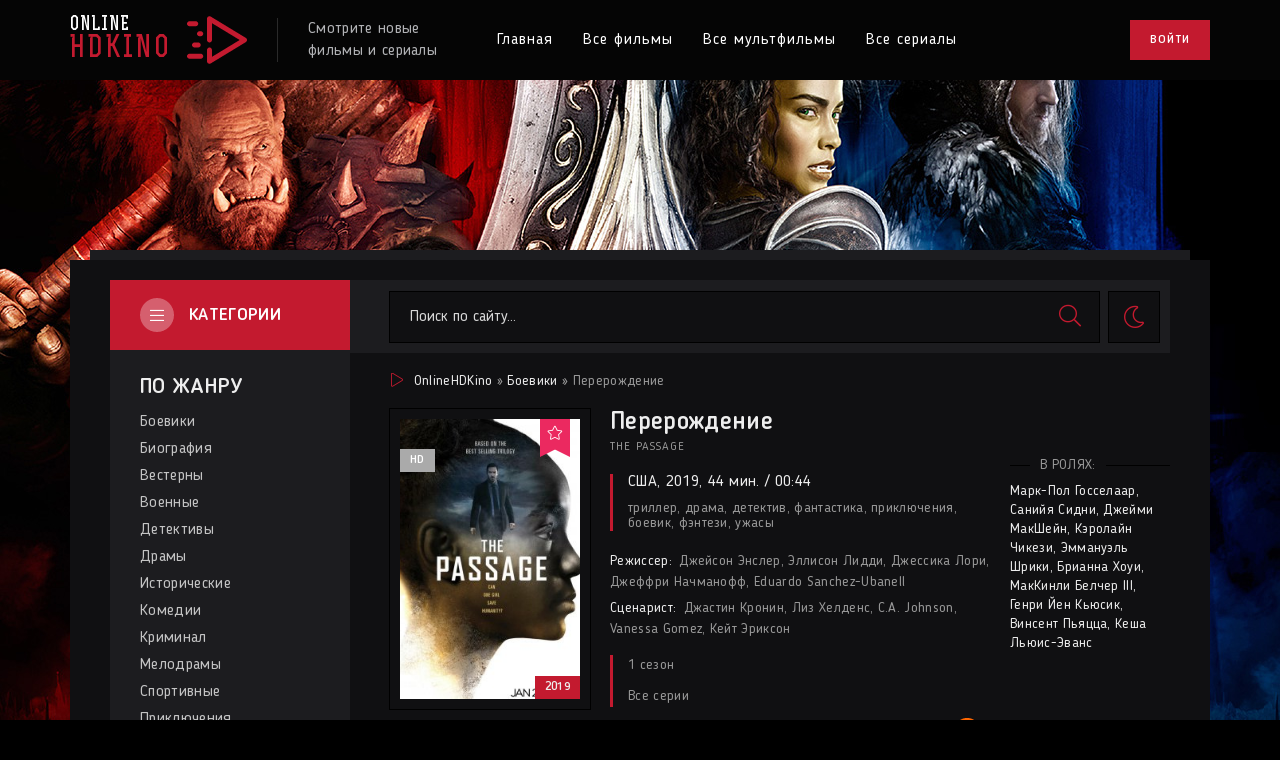

--- FILE ---
content_type: text/html; charset=utf-8
request_url: https://onlinehdkino.com/34-pererozhdenie-2019.html
body_size: 10083
content:
<!DOCTYPE html>
<html lang="ru">
<head>
	<title>Перерождение (2019) смотреть сериал онлайн бесплатно в хорошем качестве</title>
<meta name="charset" content="utf-8">
<meta name="title" content="Перерождение (2019) смотреть сериал онлайн бесплатно в хорошем качестве">
<meta name="description" content="Недавно агент Брэд Вольгаст получил задание: «сопроводить» десятилетнюю девочку в секретное учреждение в Колорадо. Правительственная инициатива, известная как «Проект Ноа», тестирует таинственный вирус, вызывающий иммунитет к болезням, а также другие побочные эффекты. Для своих целей Project Noah">
<meta name="keywords" content="Перерождение 2019 HD, смотреть онлайн в хорошем HD 720 - 1080 качестве">
<meta name="generator" content="DataLife Engine (https://dle-news.ru)">
<link rel="canonical" href="https://onlinehdkino.com/34-pererozhdenie-2019.html">
<link rel="search" type="application/opensearchdescription+xml" title="Смотреть фильмы онлайн бесплатно в хорошем HD качестве и без регистрации. Удобный просмотр онлайн фильмов на портале OnlineHDKino.com" href="https://onlinehdkino.com/index.php?do=opensearch">
<meta property="twitter:title" content="Перерождение (2019) смотреть сериал онлайн бесплатно в хорошем качестве">
<meta property="twitter:card" content="summary_large_image">
<meta property="twitter:image" content="/2022-09/pererozhdenie.jpg">
<meta property="twitter:url" content="https://onlinehdkino.com/34-pererozhdenie-2019.html">
<meta property="twitter:description" content="Сериал Перерождение / The Passage (2019) все серии смотреть онлайн. Недавно агент Брэд Вольгаст получил задание: «сопроводить» десятилетнюю девочку в секретное учреждение в Колорадо. Правительственная инициатива, известная как «Проект Ноа», тестирует таинственный вирус, вызывающий иммунитет к болезням, а также другие побочные эффекты. Для своих целей Project Noah использует преступников-смертников. Подопытные пациенты были заперты в клетках, питались кровью и вторгались в сны людей, находящихся в учреждении.">
<meta property="og:type" content="article">
<meta property="og:site_name" content="Смотреть фильмы онлайн бесплатно в хорошем HD качестве и без регистрации. Удобный просмотр онлайн фильмов на портале OnlineHDKino.com">
<meta property="og:title" content="Перерождение (2019) смотреть сериал онлайн бесплатно в хорошем качестве">
<meta property="og:type" content="video.movie">
<meta property="og:image" content="/2022-09/pererozhdenie.jpg">
<meta property="og:url" content="https://onlinehdkino.com/34-pererozhdenie-2019.html">
<meta property="og:video:actor" content="Марк-Пол Госселаар, Санийя Сидни, Джейми МакШейн, Кэролайн Чикези, Эммануэль Шрики, Брианна Хоуи, МакКинли Белчер III, Генри Йен Кьюсик, Винсент Пьяцца, Кеша Льюис-Эванс">
<meta property="og:video:director" content="Джейсон Энслер, Эллисон Лидди, Джессика Лори, Джеффри Начманофф, Eduardo Sanchez-Ubanell">
<meta property="og:video:duration" content="2640">
<meta property="og:video" content="https://onlinehdkino.com/34-pererozhdenie-2019.html">
<meta property="og:video:type" content="application/x-shockwave-flash">
<meta property="og:video:width" content="720">
<meta property="og:video:height" content="480">
<meta property="og:ya:ovs:upload_date" content="2022-09-21T09:44:50">
<meta property="og:ya:ovs:adult" content="false">
<meta property="og:ya:ovs:content_id" content="movie34">
<meta property="og:ya:ovs:status" content="published">
<meta property="og:ya:ovs:available_platform" content="Mobile">
<meta property="og:ya:ovs:category" content="Боевики">
<meta property="og:ya:ovs:languages" content="ru">
<meta property="og:ya:ovs:feed_url" content="https://onlinehdkino.com/34-pererozhdenie-2019.html">
<meta property="og:ya:ovs:views_total" content="1 056">
<meta property="og:ya:ovs:comments" content="0">
<meta property="og:ya:ovs:likes" content="1">
<meta property="og:ya:ovs:rating" content="1">
<meta property="og:ya:ovs:person" content="Марк-Пол Госселаар, Санийя Сидни, Джейми МакШейн, Кэролайн Чикези, Эммануэль Шрики, Брианна Хоуи, МакКинли Белчер III, Генри Йен Кьюсик, Винсент Пьяцца, Кеша Льюис-Эванс">
<meta property="og:ya:ovs:person:role" content="artist">
<meta property="og:ya:ovs:poster" content="/2022-09/pererozhdenie.jpg">
<meta property="og:description" content="Сериал Перерождение / The Passage (2019) все серии смотреть онлайн. Недавно агент Брэд Вольгаст получил задание: «сопроводить» десятилетнюю девочку в секретное учреждение в Колорадо. Правительственная инициатива, известная как «Проект Ноа», тестирует таинственный вирус, вызывающий иммунитет к болезням, а также другие побочные эффекты. Для своих целей Project Noah использует преступников-смертников. Подопытные пациенты были заперты в клетках, питались кровью и вторгались в сны людей, находящихся в учреждении.">
<meta property="og:title" content="Перерождение (2019) смотреть сериал онлайн бесплатно в хорошем качестве">
    
	
	
	
	<meta name="viewport" content="width=device-width, initial-scale=1.0">
	<meta name="theme-color" content="#30303a">
	<link rel="preload" href="/templates/Absolute-films-15-16/css/common.css" as="style">
	<link rel="preload" href="/templates/Absolute-films-15-16/css/styles.css" as="style">
	<link rel="preload" href="/templates/Absolute-films-15-16/css/engine.css" as="style">
	<link rel="preload" href="/templates/Absolute-films-15-16/css/fontawesome.css" as="style">
	<link rel="preload" href="/templates/Absolute-films-15-16/webfonts/BloggerSans-400.woff2" as="font" type="font/woff2" crossorigin>
	<link rel="preload" href="/templates/Absolute-films-15-16/webfonts/BloggerSans-500.woff2" as="font" type="font/woff2" crossorigin>
	<link rel="preload" href="/templates/Absolute-films-15-16/webfonts/BloggerSans-700.woff2" as="font" type="font/woff2" crossorigin>
	<link rel="preload" href="/templates/Absolute-films-15-16/webfonts/Rex-700.woff2" as="font" type="font/woff2" crossorigin>
    <link rel="preload" href="/templates/Absolute-films-15-16/webfonts/fa-light-300.woff2" as="font" type="font/woff2" crossorigin>
	<link rel="shortcut icon" href="/templates/Absolute-films-15-16/images/favicon.svg">
	<link href="/templates/Absolute-films-15-16/css/common.css" type="text/css" rel="stylesheet">
	<link href="/templates/Absolute-films-15-16/css/styles.css" type="text/css" rel="stylesheet">
	<link href="/templates/Absolute-films-15-16/css/engine.css" type="text/css" rel="stylesheet"> 
	<link href="/templates/Absolute-films-15-16/css/fontawesome.css" type="text/css" rel="stylesheet">
</head>

<body id="pmovie" class="dt-is-active">


	<script>
		function switchLight() {
			if (localStorage.getItem('theme') === 'dark') {
				document.querySelector('body').classList.remove('dt-is-active');
			} else {
				document.querySelector('body').classList.add('dt-is-active');
			};
		};
		switchLight();
	</script>	

	<div class="wrapper">

		<div class="wrapper-container wrapper-main">

			<header class="header d-flex ai-center vw100">
				<a href="/" class="logo header__logo">
					<div class="logo__title">Online</div>
					<div class="logo__subtitle">HDKino</div>
				</a>
				<div class="logo-caption">
					Смотрите новые <br>фильмы и сериалы
				</div>
				<ul class="header__menu d-flex flex-grow-1 js-this-in-mobile-menu">
					<li><a href="/">Главная</a></li>
					<li><a href="/filmy/">Все фильмы</a></li>
                    <li><a href="/multfilmy/">Все мультфильмы</a></li>
					<li><a href="/serialy/">Все сериалы</a></li>
					
				</ul>
				<div class="header__btn-login btn js-show-login">Войти</div>
				
				<div class="header__btn-menu d-none js-show-mobile-menu"><span class="fal fa-bars"></span></div>
			</header>

			<!-- END HEADER -->

			

			<div class="content cols d-flex">

				

				<aside class="col-side">
					
					<div class="side-block side-block--bg js-this-in-mobile-menu">
						<div class="side-block__title-bg">Категории <span class="fal fa-bars"></span></div>
						<ul class="side-block__content side-block__menu">
							<li class="side-block__menu-caption">По жанру</li>
											<li><a href="/boeviki/">Боевики</a></li>
                            				<li><a href="/biographiya/">Биография</a></li>				
                                            <li><a href="/vestern/">Вестерны</a></li>
                                            <li><a href="/voennye/">Военные</a></li>
                                            <li><a href="/detektiv/">Детективы</a></li>
										    <li><a href="/dramy/">Драмы</a></li>        
                      				        <li><a href="/istoriya/">Исторические</a></li>
  					  		                <li><a href="/komedii/">Комедии</a></li>
                                            <li><a href="/kriminal/">Криминал</a></li>
											<li><a href="/melodramy/">Мелодрамы</a></li>
											<li><a href="/sportivnye/">Спортивные</a></li>
					   		                <li><a href="/priklucheniya/">Приключения</a></li>
                                            <li><a href="/semeynie/">Семейные</a></li>
											<li><a href="/trillery/">Триллер</a></li>
                                            <li><a href="/uzhasy/">Ужасы</a></li>
											 <li><a href="/fantastika/">Фантастика</a></li>
                                            <li><a href="/fentezy/">Фэнтези</a></li>
							<li class="side-block__menu-caption">Популярное</li>	
							<li><a href="/filmy-2018/">2018</a></li>                
                            <li><a href="/filmy-2019/">2019</a></li>
                         	<li><a href="/filmy-2020/">2020</a></li>
		    	            <li><a href="/filmy-2021/">2021</a></li>
  			                <li><a href="/filmy-2022/">2022</a></li>
						    <li><a href="/filmy-2023/">2023</a></li>
                            <li><a href="/filmy-2024/">2024</a></li>
	
						</ul>
					</div>

					<div class="side-block">
						<div class="side-block__title">Самое популярное <span class="fal fa-eye"></span></div>
						<div class="side-block__content">
							<a class="popular d-flex ai-center" href="https://onlinehdkino.com/270-chernaja-pantera-2018.html">
	<div class="popular__img img-fit-cover">
		<img src="/uploads/posts/2024-03/623250_1711536354.png" loading="lazy" alt=" Чёрная Пантера ">
	</div>
	<div class="popular__desc flex-grow-1">
		<div class="popular__title line-clamp"> Чёрная Пантера </div>
		<ul class="poster__subtitle ws-nowrap">
			 <li>фантастика, боевик, приключения</li>
			<li>2018</li>
		</ul>
	</div>
</a><a class="popular d-flex ai-center" href="https://onlinehdkino.com/268-ptichij-korob-2018.html">
	<div class="popular__img img-fit-cover">
		<img src="/uploads/posts/2024-03/741214_1711536341.jpg" loading="lazy" alt=" Птичий короб ">
	</div>
	<div class="popular__desc flex-grow-1">
		<div class="popular__title line-clamp"> Птичий короб </div>
		<ul class="poster__subtitle ws-nowrap">
			 <li>ужасы, фантастика</li>
			<li>2018</li>
		</ul>
	</div>
</a><a class="popular d-flex ai-center" href="https://onlinehdkino.com/267-pervomu-igroku-prigotovitsja-2018.html">
	<div class="popular__img img-fit-cover">
		<img src="/uploads/posts/2024-03/538225_1711245035.jpg" loading="lazy" alt=" Первому игроку приготовиться ">
	</div>
	<div class="popular__desc flex-grow-1">
		<div class="popular__title line-clamp"> Первому игроку приготовиться </div>
		<ul class="poster__subtitle ws-nowrap">
			 <li>фантастика, боевик, приключения</li>
			<li>2018</li>
		</ul>
	</div>
</a>
						</div>
					</div>

				</aside>

				<!-- END COL SIDE -->

				<main class="col-main flex-grow-1 d-flex fd-column">
					<div class="header__search d-flex ai-center order-first  filter-hidden">
						<form id="quicksearch" method="post" class="flex-grow-1">
							<input type="hidden" name="do" value="search">
							<input type="hidden" name="subaction" value="search">
							<div class="header__search-box">
								<input id="story" name="story" placeholder="Поиск по сайту..." type="text" autocomplete="off">
								<button type="submit" class="search-btn"><span class="fal fa-search"></span></button>
							</div>
						</form>
						<button class="theme-toggle" title="Сменить цвет сайта"><span class="fal fa-sun"></span></button>
						<button class="btn-filter"><span>Найти с фильтром</span><span class="fal fa-sliders-h"></span></button>
					</div>
					
					
					<div class="speedbar ws-nowrap"><span class="fal fa-play"></span>
	<a href="https://onlinehdkino.com/">OnlineHDKino</a> » <a href="https://onlinehdkino.com/boeviki/">Боевики</a> » Перерождение
</div>
					
					<div id="dle-content"><div id="dle-content"><article class="page ignore-select pmovie">

	<div class="page__header">
		
		<h1>Перерождение</h1>
		
		<div class="pmovie__info">
			<div class="pmovie__original-title"><span itemprop="alternativeHeadline">The Passage</span></div>
			
			<div class="pmovie__year"><span itemprop="contributor">США</span>, <span itemprop="dateCreated">2019</span>, <span itemprop="duration">44 мин. / 00:44</span></div>
			<div class="pmovie__genres"><span itemprop="genre"> триллер, драма, детектив, фантастика, приключения, боевик, фэнтези, ужасы</span></div>
			<ul class="pmovie__list">
				<li><span>Режиссер:</span> <span itemprop="director">Джейсон Энслер, Эллисон Лидди, Джессика Лори, Джеффри Начманофф, Eduardo Sanchez-Ubanell</span></li>
				<li class="not-shown-ajax"><span>Сценарист:</span> Джастин Кронин, Лиз Хелденс, C.A. Johnson, Vanessa Gomez, Кейт Эриксон</li>
			
            <div class="pmovie__year">1 сезон</div>
            <div class="pmovie__genres flex-grow-1">Все серии</div>
            
			</ul>
		</div>

		<button class="pmovie__btn-trailer btn js-show-trailer">Смотреть трейлер</button>
		
		<div class="pmovie__actors">
			<div class="page__minisubtitle d-flex ai-center">В ролях:</div>
			<span itemprop="actors">Марк-Пол Госселаар, Санийя Сидни, Джейми МакШейн, Кэролайн Чикези, Эммануэль Шрики, Брианна Хоуи, МакКинли Белчер III, Генри Йен Кьюсик, Винсент Пьяцца, Кеша Льюис-Эванс</span>
		</div>

		<div class="pmovie__poster img-fit-cover">
			<img src="/uploads/posts/2022-09/pererozhdenie.jpg" loading="lazy" alt="Перерождение">
			<div class="poster__label poster__label--quality">HD</div>
			<div class="poster__label poster__label--year">2019</div>
			
			<div class="pmovie__fav"><a href="#" class="js-show-login"><span class="fal fa-star"></span></a></div>
			
		</div>
<div style="display:none;" itemprop="video" itemscope itemtype="http://schema.org/VideoObject">
    			<link itemprop="thumbnail" href="https://onlinehdkino.com/uploads/posts/2022-09/pererozhdenie.jpg" />
    			<img itemprop="thumbnailUrl" src="/uploads/posts/2022-09/pererozhdenie.jpg" title="Перерождение" alt="Перерождение">
    			<meta itemprop="description" content="Недавно агент Брэд Вольгаст получил задание: «сопроводить» десятилетнюю девочку в секретное учреждение в Колорадо. Правительственная инициатива, известная как «Проект Ноа», тестирует таинственный вирус, вызывающий иммунитет к болезням, а также другие побочные эффекты. Для своих целей Project Noah использует преступников-смертников. Подопытные пациенты были заперты в клетках, питались кровью и вторгались в сны людей, находящихся в учреждении." />
    			<meta itemprop="name" content="Перерождение" />
    			<meta itemprop="uploadDate" content="2022-09-21T09:44:50+03:00" />
    			<meta itemprop="datePublished" content="2022-09-21T09:44:50+03:00">
   				<link itemprop="url" href="https://onlinehdkino.com/34-pererozhdenie-2019.html" />
    			<meta itemprop="isFamilyFriendly" content="true"><meta itemprop="playerType" content="Flash, HTML5">
    			<meta itemprop="duration" content="PT2640S" /><meta itemprop="width" content="720">
    			<meta itemprop="height" content="480"><meta itemprop="videoQuality" content="medium"></div>
        
		<div class="pmovie__subratings d-flex ai-center">
			<div class="pmovie__subrating pmovie__subrating--imdb"><img src="/templates/Absolute-films-15-16/images/imdb.svg" loading="lazy" alt="">7.2</div>
			<div class="pmovie__subrating pmovie__subrating--kp"><img src="/templates/Absolute-films-15-16/images/kp.svg" loading="lazy" alt="">6.359</div>
		</div>

	</div>

	<!-- END PAGE HEADER -->

	
	
	<section class="sect">
		<h2 class="sect__title sect__header">Сюжет "Перерождение"</h2>
		<div class="page__text full-text clearfix">Смотреть сериал <span itemprop="name">Перерождение</span> все серии в хорошем качестве HD 720 - 1080 бесплатно на мобильном телефоне, компьютере, планшете, SmartTV телевизоре в онлайн-кинотеатре OnlineHDKino.com.
		<p>Недавно агент Брэд Вольгаст получил задание: «сопроводить» десятилетнюю девочку в секретное учреждение в Колорадо. Правительственная инициатива, известная как «Проект Ноа», тестирует таинственный вирус, вызывающий иммунитет к болезням, а также другие побочные эффекты. Для своих целей Project Noah использует преступников-смертников. Подопытные пациенты были заперты в клетках, питались кровью и вторгались в сны людей, находящихся в учреждении. «Пациент ноль» — инфицированный доктор Тим Фаннинг, учёный, который впервые столкнулся с вирусом во время экспедиции в Боливию.</p><p>Фаннинг полностью переродился... Поскольку испытуемые-смертники не реагируют так, как надеются учёные из «Проекта», они решили, что опыт нужно провести на ребёнке, так как у детей больше нейронов. Эми Беллафонте недавно потеряла мать, которая умерла из-за передозировки наркотиков. Юная героиня живёт в социальной яме, поэтому она стала идеальным выбором, ведь никто не заметит пропажи. Волгаст должен привезти Эми в лабораторию. Но агент недавно пережил смерть собственной дочери, поэтому он почувствовал муки совести. Брэд решил защитить девочку, стараясь предотвратить проведение эксперимента...</p></div>
	</section>
	
	<h2 class="page__subtitle">Смотреть сериал «Перерождение» онлайн все серии подряд бесплатно</h2>
	
	<div class="pmovie__player tabs-block">
		<div class="pmovie__player-controls d-flex ai-center">
			<div class="tabs-block__select d-flex flex-grow-1">
				<span>Смотреть онлайн</span> 
			
			</div>
			<div class="pmovie__complaint">
				<a href="javascript:AddComplaint('34', 'news')">Сообщить об ошибке</a>
			</div>
		</div>
		<div class="tabs-block__content d-none video-inside video-responsive">
			<iframe src="https://faramir.allohastream.com/?kp=395052&amp;token=d4018d6e2c16890c78bbc9ea262fca" width="640" height="480" frameborder="0" allowfullscreen></iframe>
		</div>
		
		
		<div class="pmovie__player-bottom d-flex ai-center jc-space-between">
			
			<div class="pmovie__share">
				<div class="ya-share2" data-services="vkontakte,facebook,odnoklassniki,viber,whatsapp,telegram" data-counter="ig"></div>
			</div>
		</div>
	</div>
	
	<div class="pmovie__caption">
	
	Обращаем Ваше внимание – Наш кинопортал адаптирован для современных девайсов. А это означает, что вы можете <b>смотреть Перерождение онлайн в хорошем HD 720 качестве</b> полностью и совершенно бесплатно с любых устройств – Android планшетов и смартфонов или iPhone и iPad, использующих iOS. Смотреть онлайн фильм Перерождение в хорошем качестве HD 720, 1080
	</div>

	<section class="sect pmovie__related">
		<h2 class="sect__title sect__header">Смотрите также:</h2>
		<div class="sect__content rels" id="owl-related">
			<a class="poster grid-item d-flex fd-column has-overlay" href="https://onlinehdkino.com/25-morbius-2022.html">
    <div class="poster__img img-responsive img-responsive--portrait img-fit-cover anim">
        <img src="/uploads/posts/2022-09/morbius.jpg" loading="lazy" alt="Морбиус">
        <div class="poster__label poster__label--quality">HD</div>
        <div class="poster__label poster__label--year">2022</div>
        <div class="has-overlay__mask btn-icon anim"><span class="fal fa-play"></span></div>
        <div class="poster__btn-info anim js-show-info"><div class="fal fa-info-circle"></div></div>
    </div>
    <div class="poster__desc">
        <h3 class="poster__title ws-nowrap">Морбиус</h3>
        <ul class="poster__subtitle ws-nowrap">
          <li>фантастика, боевик, фэнтези, ужасы</li>
          </ul>
    </div>
</a><a class="poster grid-item d-flex fd-column has-overlay" href="https://onlinehdkino.com/10-obitel-tmy-2018.html">
    <div class="poster__img img-responsive img-responsive--portrait img-fit-cover anim">
        <img src="/uploads/posts/2022-09/obitel-tmy.jpg" loading="lazy" alt="Обитель тьмы">
        <div class="poster__label poster__label--quality">HD</div>
        <div class="poster__label poster__label--year">2018</div>
        <div class="has-overlay__mask btn-icon anim"><span class="fal fa-play"></span></div>
        <div class="poster__btn-info anim js-show-info"><div class="fal fa-info-circle"></div></div>
    </div>
    <div class="poster__desc">
        <h3 class="poster__title ws-nowrap">Обитель тьмы</h3>
        <ul class="poster__subtitle ws-nowrap">
          <li>триллер, детектив, ужасы</li>
          </ul>
    </div>
</a><a class="poster grid-item d-flex fd-column has-overlay" href="https://onlinehdkino.com/20-rassvet-apokalipsisa-2019.html">
    <div class="poster__img img-responsive img-responsive--portrait img-fit-cover anim">
        <img src="/uploads/posts/2022-09/rassvet-apokalipsisa.jpg" loading="lazy" alt="Рассвет апокалипсиса">
        <div class="poster__label poster__label--quality">HD</div>
        <div class="poster__label poster__label--year">2019</div>
        <div class="has-overlay__mask btn-icon anim"><span class="fal fa-play"></span></div>
        <div class="poster__btn-info anim js-show-info"><div class="fal fa-info-circle"></div></div>
    </div>
    <div class="poster__desc">
        <h3 class="poster__title ws-nowrap">Рассвет апокалипсиса</h3>
        <ul class="poster__subtitle ws-nowrap">
          <li>мелодрама, фантастика, боевик, комедия, ужасы</li>
          </ul>
    </div>
</a><a class="poster grid-item d-flex fd-column has-overlay" href="https://onlinehdkino.com/29-berlinskaja-rezidentura-2016.html">
    <div class="poster__img img-responsive img-responsive--portrait img-fit-cover anim">
        <img src="/uploads/posts/2022-09/berlinskaja-rezidentura.jpg" loading="lazy" alt="Берлинская резидентура">
        <div class="poster__label poster__label--quality">HD</div>
        <div class="poster__label poster__label--year">2016</div>
        <div class="has-overlay__mask btn-icon anim"><span class="fal fa-play"></span></div>
        <div class="poster__btn-info anim js-show-info"><div class="fal fa-info-circle"></div></div>
    </div>
    <div class="poster__desc">
        <h3 class="poster__title ws-nowrap">Берлинская резидентура</h3>
        <ul class="poster__subtitle ws-nowrap">
          <li>триллер, драма</li>
          </ul>
    </div>
</a>
		</div>
	</section>
	
	<div class="page__comments">
		<div class="page__comments-title">Комментарии</div>
		<div class="page__comments-info">
			<span class="fal fa-exclamation-circle"></span>
			Минимальная длина комментария - 50 знаков. комментарии модерируются
		</div>
		<form  method="post" name="dle-comments-form" id="dle-comments-form" ><div class="form add-comments-form ignore-select" id="add-comments-form">

	<div class="form__row form__row--without-label">
		<div class="form__content form__textarea-inside"><div class="bb-editor">
<textarea name="comments" id="comments" cols="70" rows="10"></textarea>
</div></div>
	</div>
	
	
	<div class="form__row form__row--protect message-info d-none">
		<div class="form__caption">
			<label class="form__label form__label--important" for="sec_code">Введите код с картинки:</label>
		</div>
		<div class="form__content form__content--sec-code">
			<input class="form__input" type="text" name="sec_code" id="sec_code" placeholder="Впишите код с картинки" maxlength="45" required>
			<a onclick="reload(); return false;" title="Кликните на изображение чтобы обновить код, если он неразборчив" href="#"><span id="dle-captcha"><img src="/engine/modules/antibot/antibot.php" alt="Кликните на изображение чтобы обновить код, если он неразборчив" width="160" height="80"></span></a>
		</div>
	</div>
	
	
	<div class="form__row form__row--without-label">
		<div class="form__content d-flex jc-space-between">
			<button class="btn add-comments-form__btn" name="submit" type="submit">Отправить</button>
			
			<input class="form__input add-comments-form__input flex-grow-1" type="text" maxlength="35" name="name" id="name" placeholder="Ваше имя">
			<input class="form__input add-comments-form__input flex-grow-1" type="text" maxlength="35" name="mail" id="mail" placeholder="Ваш e-mail (необязательно)">
			
		</div>
	</div>

</div>

		<input type="hidden" name="subaction" value="addcomment">
		<input type="hidden" name="post_id" id="post_id" value="34"><input type="hidden" name="user_hash" value="856de87e2490f596be8009eb6d01fe40a4b9c8e1"></form>
		<div class="page__comments-list page__comments-list--not-comments" id="page__comments-list">
			<div class="message-info">Комментариев еще нет. Вы можете стать первым!</div>
			
<div id="dle-ajax-comments"></div>
<!--dlenavigationcomments-->
		</div>
	</div>

	<div class="d-none" id="pmovie__trailer" title="Трейлер">
		<div class="pmovie__trailer video-responsive">
			<iframe data-src="https://www.youtube.com/embed/6rJ64J-gSbY" frameborder="0" allowfullscreen></iframe>
		</div>
	</div>

</article></div></div>
					
				</main>
				
				<!-- END COL MAIN -->

			</div>

			<!-- END CONTENT -->

			<footer class="footer">
				<div class="footer__one d-flex ai-center">
					<div class="logo footer__logo">
						<div class="logo__title">Online</div>
						<div class="logo__subtitle">HDKino</div>
					</div>
					<div class="logo-caption flex-grow-1">
						Смотрите онлайн все новые <br>фильмы и сериалы в хорошем качестве
					</div>
					<div class="soc-channels d-flex">
						<a href="#" target="_blank" class="soc-channels__item tlg"></a>
						<a href="#" target="_blank" class="soc-channels__item vk"></a>
						<a href="#" target="_blank" class="soc-channels__item yt"></a>
					</div>
				</div>
				<div class="footer__two d-flex ai-center">
					<div class="footer__text flex-grow-1">
					© 2024 "OnlineHDKino.com" Смотрите новые сериалы и фильмы онлайн бесплатно в хорошем качестве.
				</div>
					<div class="footer__counter">
						<!--LiveInternet counter--><a href="https://www.liveinternet.ru/click"
target="_blank"><img id="licnt204E" width="88" height="31" style="border:0" 
title="LiveInternet: показано число просмотров за 24 часа, посетителей за 24 часа и за сегодня"
src="[data-uri]"
alt=""/></a><script>(function(d,s){d.getElementById("licnt204E").src=
"https://counter.yadro.ru/hit?t11.6;r"+escape(d.referrer)+
((typeof(s)=="undefined")?"":";s"+s.width+"*"+s.height+"*"+
(s.colorDepth?s.colorDepth:s.pixelDepth))+";u"+escape(d.URL)+
";h"+escape(d.title.substring(0,150))+";"+Math.random()})
(document,screen)</script><!--/LiveInternet-->
					</div>
				</div>
			</footer>

			<!-- END FOOTER -->

		</div>

		<!-- END WRAPPER-MAIN -->

	</div>

	<!-- END WRAPPER -->

	

<div class="login login--not-logged d-none">
	<div class="login__header d-flex jc-space-between ai-center">
		<div class="login__title stretch-free-width ws-nowrap">Войти <a href="/?do=register">Регистрация</a></div>
		<div class="login__close"><span class="fal fa-times"></span></div>
	</div>
	<form method="post">
	<div class="login__content">
		<div class="login__row">
			<div class="login__caption">Логин:</div>
			<div class="login__input"><input type="text" name="login_name" id="login_name" placeholder="Ваш логин"></div>
			<span class="fal fa-user"></span>
		</div>
		<div class="login__row">
			<div class="login__caption">Пароль: <a href="https://onlinehdkino.com/index.php?do=lostpassword">Забыли пароль?</a></div>
			<div class="login__input"><input type="password" name="login_password" id="login_password" placeholder="Ваш пароль"></div>
			<span class="fal fa-lock"></span>
		</div>
		<label class="login__row checkbox" for="login_not_save">
			<input type="checkbox" name="login_not_save" id="login_not_save" value="1">
			<span>Не запоминать меня</span>
		</label>
		<div class="login__row">
			<button onclick="submit();" type="submit" title="Вход">Войти на сайт</button>
			<input name="login" type="hidden" id="login" value="submit">
		</div>
	</div>
	<div class="login__social">
		<div class="login__social-caption">Или войти через</div>
		<div class="login__social-btns">
			
			
			
			
			
			
		</div>
	</div>
	</form>
</div>

	<link href="/engine/editor/css/default.css?v=043ca" rel="stylesheet" type="text/css">
<script src="/engine/classes/js/jquery3.js?v=043ca"></script>
<script src="/engine/classes/js/jqueryui3.js?v=043ca" defer></script>
<script src="/engine/classes/js/dle_js.js?v=043ca" defer></script>
<script src="/engine/classes/js/lazyload.js?v=043ca" defer></script>
<script type="application/ld+json">{"@context":"https://schema.org","@graph":[{"@type":"BreadcrumbList","@context":"https://schema.org/","itemListElement":[{"@type":"ListItem","position":1,"item":{"@id":"https://onlinehdkino.com/","name":"OnlineHDKino"}},{"@type":"ListItem","position":2,"item":{"@id":"https://onlinehdkino.com/boeviki/","name":"Боевики"}},{"@type":"ListItem","position":3,"item":{"@id":"https://onlinehdkino.com/34-pererozhdenie-2019.html","name":"Перерождение"}}]}]}</script>
	<script src="/templates/Absolute-films-15-16/js/libs.js"></script>
	<script>
<!--
var dle_root       = '/';
var dle_admin      = '';
var dle_login_hash = '856de87e2490f596be8009eb6d01fe40a4b9c8e1';
var dle_group      = 5;
var dle_skin       = 'Absolute-films-15-16';
var dle_wysiwyg    = '-1';
var quick_wysiwyg  = '2';
var dle_min_search = '4';
var dle_act_lang   = ["Да", "Нет", "Ввод", "Отмена", "Сохранить", "Удалить", "Загрузка. Пожалуйста, подождите..."];
var menu_short     = 'Быстрое редактирование';
var menu_full      = 'Полное редактирование';
var menu_profile   = 'Просмотр профиля';
var menu_send      = 'Отправить сообщение';
var menu_uedit     = 'Админцентр';
var dle_info       = 'Информация';
var dle_confirm    = 'Подтверждение';
var dle_prompt     = 'Ввод информации';
var dle_req_field  = ["Заполните поле с именем", "Заполните поле с сообщением", "Заполните поле с темой сообщения"];
var dle_del_agree  = 'Вы действительно хотите удалить? Данное действие невозможно будет отменить';
var dle_spam_agree = 'Вы действительно хотите отметить пользователя как спамера? Это приведёт к удалению всех его комментариев';
var dle_c_title    = 'Отправка жалобы';
var dle_complaint  = 'Укажите текст Вашей жалобы для администрации:';
var dle_mail       = 'Ваш e-mail:';
var dle_big_text   = 'Выделен слишком большой участок текста.';
var dle_orfo_title = 'Укажите комментарий для администрации к найденной ошибке на странице:';
var dle_p_send     = 'Отправить';
var dle_p_send_ok  = 'Уведомление успешно отправлено';
var dle_save_ok    = 'Изменения успешно сохранены. Обновить страницу?';
var dle_reply_title= 'Ответ на комментарий';
var dle_tree_comm  = '0';
var dle_del_news   = 'Удалить статью';
var dle_sub_agree  = 'Вы действительно хотите подписаться на комментарии к данной публикации?';
var dle_captcha_type  = '0';
var dle_share_interesting  = ["Поделиться ссылкой на выделенный текст", "Twitter", "Facebook", "Вконтакте", "Прямая ссылка:", "Нажмите правой клавишей мыши и выберите «Копировать ссылку»"];
var DLEPlayerLang     = {prev: 'Предыдущий',next: 'Следующий',play: 'Воспроизвести',pause: 'Пауза',mute: 'Выключить звук', unmute: 'Включить звук', settings: 'Настройки', enterFullscreen: 'На полный экран', exitFullscreen: 'Выключить полноэкранный режим', speed: 'Скорость', normal: 'Обычная', quality: 'Качество', pip: 'Режим PiP'};
var allow_dle_delete_news   = false;
var dle_search_delay   = false;
var dle_search_value   = '';
jQuery(function($){
				$('#dle-comments-form').submit(function() {
					doAddComments();
					return false;
				});
FastSearch();
});
//-->
</script><script>
let urlFilter = 0;
let dleFilterJSData = [];
let dleFilterId = 1;
</script>

<script defer src="https://static.cloudflareinsights.com/beacon.min.js/vcd15cbe7772f49c399c6a5babf22c1241717689176015" integrity="sha512-ZpsOmlRQV6y907TI0dKBHq9Md29nnaEIPlkf84rnaERnq6zvWvPUqr2ft8M1aS28oN72PdrCzSjY4U6VaAw1EQ==" data-cf-beacon='{"version":"2024.11.0","token":"7069c897286644e0bb8387790391f0ff","r":1,"server_timing":{"name":{"cfCacheStatus":true,"cfEdge":true,"cfExtPri":true,"cfL4":true,"cfOrigin":true,"cfSpeedBrain":true},"location_startswith":null}}' crossorigin="anonymous"></script>
</body>
</html>

<!-- DataLife Engine Copyright SoftNews Media Group (http://dle-news.ru) -->


--- FILE ---
content_type: image/svg+xml
request_url: https://onlinehdkino.com/templates/Absolute-films-15-16/images/imdb.svg
body_size: 426
content:
<?xml version="1.0" encoding="iso-8859-1"?>
<!-- Generator: Adobe Illustrator 19.0.0, SVG Export Plug-In . SVG Version: 6.00 Build 0)  -->
<svg version="1.1" id="Capa_1" xmlns="http://www.w3.org/2000/svg" xmlns:xlink="http://www.w3.org/1999/xlink" x="0px" y="0px"
	 viewBox="0 0 490.667 490.667" style="enable-background:new 0 0 490.667 490.667;" xml:space="preserve">
<path style="fill:#FFC107;" d="M53.333,138.667h384c29.455,0,53.333,23.878,53.333,53.333v106.667
	c0,29.455-23.878,53.333-53.333,53.333h-384C23.878,352,0,328.122,0,298.667V192C0,162.545,23.878,138.667,53.333,138.667z"/>
<g>
	<path style="fill:#455A64;" d="M96,309.333c-5.891,0-10.667-4.776-10.667-10.667V192c0-5.891,4.776-10.667,10.667-10.667
		c5.891,0,10.667,4.776,10.667,10.667v106.667C106.667,304.558,101.891,309.333,96,309.333z"/>
	<path style="fill:#455A64;" d="M224,309.333c-5.891,0-10.667-4.776-10.667-10.667v-96h-1.92L191.787,300.8
		c-1.172,5.773-6.803,9.503-12.576,8.331c-4.198-0.852-7.478-4.133-8.331-8.331l-19.627-98.133h-1.92v96
		c0,5.891-4.776,10.667-10.667,10.667S128,304.558,128,298.667V192c0-5.891,4.776-10.667,10.667-10.667H160
		c5.07-0.001,9.439,3.566,10.453,8.533l10.88,54.4l10.88-54.4c1.014-4.967,5.384-8.534,10.453-8.533H224
		c5.891,0,10.667,4.776,10.667,10.667v106.667C234.667,304.558,229.891,309.333,224,309.333z"/>
	<path style="fill:#455A64;" d="M288,309.333h-21.333c-5.891,0-10.667-4.776-10.667-10.667V192c0-5.891,4.776-10.667,10.667-10.667
		H288c17.673,0,32,14.327,32,32v64C320,295.006,305.673,309.333,288,309.333z M277.333,288H288c5.891,0,10.667-4.776,10.667-10.667
		v-64c0-5.891-4.776-10.667-10.667-10.667h-10.667V288z"/>
	<path style="fill:#455A64;" d="M352,309.333c-5.891,0-10.667-4.776-10.667-10.667V192c0-5.891,4.776-10.667,10.667-10.667
		c5.891,0,10.667,4.776,10.667,10.667v106.667C362.667,304.558,357.891,309.333,352,309.333z"/>
	<path style="fill:#455A64;" d="M373.333,309.333c-17.673,0-32-14.327-32-32v-42.667c0-17.673,14.327-32,32-32s32,14.327,32,32
		v42.667C405.333,295.006,391.006,309.333,373.333,309.333z M373.333,224c-5.891,0-10.667,4.776-10.667,10.667v42.667
		c0,5.891,4.776,10.667,10.667,10.667S384,283.224,384,277.333v-42.667C384,228.776,379.224,224,373.333,224z"/>
</g>
<g>
</g>
<g>
</g>
<g>
</g>
<g>
</g>
<g>
</g>
<g>
</g>
<g>
</g>
<g>
</g>
<g>
</g>
<g>
</g>
<g>
</g>
<g>
</g>
<g>
</g>
<g>
</g>
<g>
</g>
</svg>
